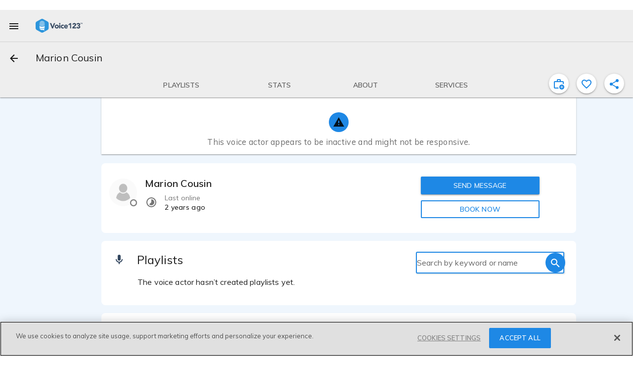

--- FILE ---
content_type: text/javascript
request_url: https://voice123.com/static/assets/alsoViewed-1cafad88.js
body_size: 857
content:
var f=Object.defineProperty;var _=(e,t,o)=>t in e?f(e,t,{enumerable:!0,configurable:!0,writable:!0,value:o}):e[t]=o;var a=(e,t,o)=>(_(e,typeof t!="symbol"?t+"":t,o),o);import{a8 as u}from"./common-638aae31.js";import{_ as m}from"./vdlProviderCarrusel-9a8fa6fc.js";import{V as g,B as v,aI as p,O as y,_ as w,o as b,g as V,w as h,a as P,b as A,h as D}from"./vendor-05a4803c.js";import"./vdlContact-6dcf43da.js";import"./vdlFormDialog-862e30d1.js";import"./vdlUserInfo-a1b26b82.js";import"./getMinutesPassed-d9079a1b.js";import"./AmplitudeMixin-0bb14ffc.js";import"./amplitude-938fe462.js";import"./vdlProviderCard-ddef90a4.js";import"./embedDialog.vue_vue_type_style_index_0_lang-b59fc8e0.js";import"./vdlFavorite-a7cada0b.js";import"./mdCardArea-20bc49f0.js";import"./mdCardMedia-ed4d7554.js";import"./vdlVoiceProvider-aee0cae5.js";import"./vdlMenuItem-2252ae05.js";import"./mdCardHeaderText-5dc0504d.js";import"./mixin-e456f042.js";import"./samples-b5f71d6c.js";(function(){try{var e=typeof window<"u"?window:typeof global<"u"?global:typeof globalThis<"u"?globalThis:typeof self<"u"?self:{};e.SENTRY_RELEASE={id:"v123-client@1.5.142"}}catch{}})();try{(function(){var e=typeof window<"u"?window:typeof global<"u"?global:typeof globalThis<"u"?globalThis:typeof self<"u"?self:{},t=new e.Error().stack;t&&(e._sentryDebugIds=e._sentryDebugIds||{},e._sentryDebugIds[t]="9a5f5e53-c84d-4e56-a41c-c20cd71a0fb6",e._sentryDebugIdIdentifier="sentry-dbid-9a5f5e53-c84d-4e56-a41c-c20cd71a0fb6")})()}catch{}var I=Object.defineProperty,O=Object.getOwnPropertyDescriptor,l=(e,t,o,r)=>{for(var i=r>1?void 0:r?O(t,o):t,d=e.length-1,n;d>=0;d--)(n=e[d])&&(i=(r?n(t,o,i):n(i))||i);return r&&i&&I(t,o,i),i};let s=class extends g{constructor(){super(...arguments);a(this,"getAlsoVisited");a(this,"getProvider");a(this,"alsoVisited")}async mounted(){this.getProvider&&this.getProvider.id&&this.getAlsoVisited(this.getProvider.id)}};l([v],s.prototype,"getAlsoVisited",2);l([p],s.prototype,"getProvider",2);l([p],s.prototype,"alsoVisited",2);s=l([y({})],s);function E(e,t,o,r,i,d){const n=m,c=u;return e.alsoVisited&&e.alsoVisited.data&&e.alsoVisited.data.length?(b(),V(c,{key:0,class:"also-viewed-widget",title:e.$t("People also viewed these profiles"),section:"recently-visited"},{normal:h(()=>[P("div",null,[A(n,{list:e.alsoVisited.data,section:"also-viewed"},null,8,["list"])])]),_:1},8,["title"])):D("",!0)}const U=w(s,[["render",E]]);export{U as default};
//# sourceMappingURL=alsoViewed-1cafad88.js.map


--- FILE ---
content_type: text/javascript
request_url: https://voice123.com/static/assets/ssr-voiceactor-bb683cd6.js
body_size: 403
content:
import{c as t}from"./common-638aae31.js";import{p as i}from"./profile-8d5b4c44.js";import"./vendor-05a4803c.js";import"./blockUserDialog-28eed3f4.js";import"./vdlFlagBanner-1a39b332.js";import"./AmplitudeMixin-0bb14ffc.js";import"./amplitude-938fe462.js";import"./vdlContact-6dcf43da.js";import"./vdlFormDialog-862e30d1.js";import"./vdlUserInfo-a1b26b82.js";import"./getMinutesPassed-d9079a1b.js";import"./vdlFavorite-a7cada0b.js";import"./vdlCoverBar-f866ba59.js";import"./samples-b5f71d6c.js";import"./demo-4fedceb6.js";import"./embedDialog.vue_vue_type_style_index_0_lang-b59fc8e0.js";import"./vdlMenuItem-2252ae05.js";import"./playerTime-6f48a160.js";import"./demos-d047686a.js";import"./logo-6e76490c.js";import"./vdlSearchBox-2fe9ff50.js";import"./messages-47b6a5c1.js";import"./routes-163fe2cd.js";import"./vdlVoiceProvider-aee0cae5.js";import"./stats-cfee1dc1.js";(function(){try{var o=typeof window<"u"?window:typeof global<"u"?global:typeof globalThis<"u"?globalThis:typeof self<"u"?self:{};o.SENTRY_RELEASE={id:"v123-client@1.5.142"}}catch{}})();try{(function(){var o=typeof window<"u"?window:typeof global<"u"?global:typeof globalThis<"u"?globalThis:typeof self<"u"?self:{},e=new o.Error().stack;e&&(o._sentryDebugIds=o._sentryDebugIds||{},o._sentryDebugIds[e]="6fb51c4e-8d65-428d-b3fb-11fa068df93a",o._sentryDebugIdIdentifier="sentry-dbid-6fb51c4e-8d65-428d-b3fb-11fa068df93a")})()}catch{}const{app:r,router:L,store:N}=t(!0);r.component("page-provider",i);
//# sourceMappingURL=ssr-voiceactor-bb683cd6.js.map
